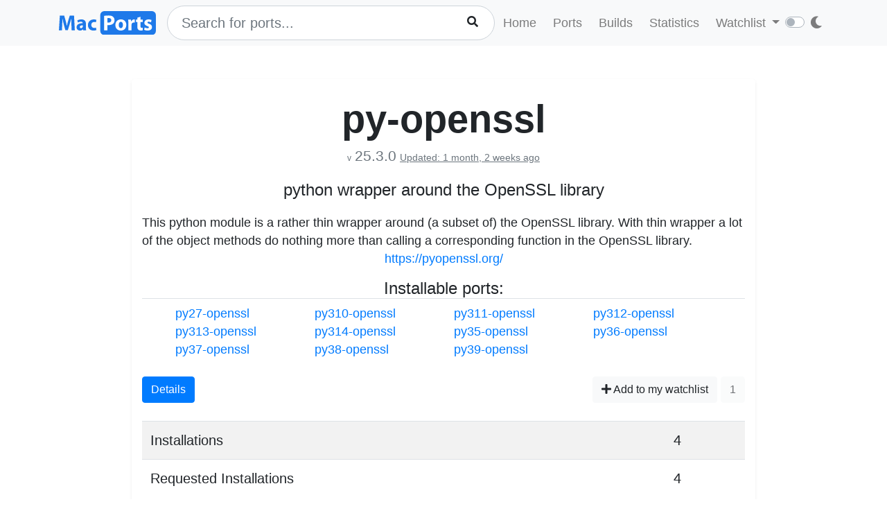

--- FILE ---
content_type: text/html; charset=utf-8
request_url: https://ports.macports.org/port/py-openssl/
body_size: 3473
content:




<!doctype html>
<html lang="en">
<head>
    <meta charset="utf-8">
    <meta name="viewport" content="width=device-width, initial-scale=1, shrink-to-fit=no">
    <link rel="stylesheet" href="/static/css/bootstrap.min.css">
    <link rel="stylesheet" href="/static/css/main.css">
    <link rel="stylesheet" href="/static/css/darktheme.css" />
    <link rel="shortcut icon" href="/static/images/favicon.ico" />
    <script src="https://cdnjs.cloudflare.com/ajax/libs/popper.js/1.14.7/umd/popper.min.js"
        integrity="sha384-UO2eT0CpHqdSJQ6hJty5KVphtPhzWj9WO1clHTMGa3JDZwrnQq4sF86dIHNDz0W1"
        crossorigin="anonymous"></script>
    <link rel="stylesheet" type="text/css" href="/static/css/all.min.css">
    <script src="/static/js/jquery-3.3.1.min.js"></script>
    <script src="/static/js/bootstrap.min.js"></script>
    <script src="/static/js/typeahead.bundle.js"></script>
    <script src="/static/js/main.js"></script>
    <script src="/static/js/handlebars.min-v4.7.6.js"></script>
    <script src="/static/js/theme.js"></script>
    <script src="/static/js/clamp.js"></script>
    
    

    <title>Install py-openssl on macOS with  MacPorts</title>
</head>
<body>
<script>
    const themeConfig = new ThemeConfig();
    themeConfig.initTheme();
</script>
<nav class="navbar navbar-expand-lg navbar-light bg-light">
    <div class="container">
    <a class="navbar-brand py-2" href="/"><img width="140px" src="/static/images/macports-flat-logo.svg" class="img-fluid"></a>
    <button class="navbar-toggler" type="button" data-toggle="collapse" data-target="#navbarSupportedContent"
            aria-controls="navbarSupportedContent" aria-expanded="false" aria-label="Toggle navigation">
        <span class="navbar-toggler-icon"></span>
    </button>

    <div class="p-0 collapse navbar-collapse" id="navbarSupportedContent">
        
            <form class="topnav-form" method="get" action="/search/">
                <div class="form-row">
                    <div class="col-12" id="bloodhound">
                        <input type="text" class="quick-input-search form-control rounded-pill typeahead" id="q"
                               name="q"
                               placeholder="Search for ports...">
                        <img class="quick-input-search-spinner" id="search-spinner"
                             src="/static/images/tspinner.gif">
                        <button type="submit" class="quick-input-search-icon btn" id="search_submit"><i
                                class="fa fa-search"></i></button>
                        <input type="hidden" value="on" name="name">
                    </div>
                </div>
            </form>
        
        <ul class="navbar-nav ml-auto p-0">
            <li class="nav-item topnav-li ">
                <a class="nav-link topnav-a" href="/">Home</a>
            </li>
            <li class="nav-item topnav-li ">
                <a class="nav-link topnav-a" href="/search/">Ports</a>
            </li>
            <li class="nav-item topnav-li ">
                <a class="nav-link topnav-a" href="/all_builds/">Builds</a>
            </li>
            <li class="nav-item topnav-li " style="border: 0;">
                <a class="nav-link topnav-a" href="/statistics/">Statistics</a>
            </li>
        
            <li class="nav-item dropdown topnav-li">
                <a class="nav-link dropdown-toggle " href="#" id="navbarDropdown" role="button" data-toggle="dropdown"
                   aria-haspopup="true" aria-expanded="false">
                    Watchlist
                </a>
                <div class="dropdown-menu" aria-labelledby="navbarDropdown">
                    <a class="dropdown-item" href="/accounts/login/">Login</a>
                    <a class="dropdown-item" href="/accounts/signup/">Sign up</a>
                    <div class="dropdown-divider"></div>
                    <a class="dropdown-item text-secondary bg-warning" href="/accounts/github/login/?process=login">Quick GitHub Login<i class="fab fa-github ml-2"></i></a>
                </div>
            </li>
        
        <li class="nav-item ml-4">
                <script type="text/javascript">
                    const darkSwitch = writeDarkSwitch(themeConfig);
                </script>
            </li>
        </ul>
    </div>
    </div>
</nav>
<div class="container" style="max-width: 800px">
    
</div>
<div class="container">
    
    <div class="container shadow-sm rounded-lg mt-5 py-4" style="max-width: 900px">
        <h1 class="text-center display-4 font-weight-bold mb-0">py-openssl</h1>
        <p class="text-center text-secondary mt-1 pt-0">
            <span class="f12">v</span> <span class="lead" style="font-size: 1.3rem">25.3.0</span>
            
                <span class="text-secondary" style="font-size: 0.9rem"><ins>Updated: 1 month, 2 weeks ago</ins></span>
            
        </p>

        <p class="text-center lead" style="font-size: 1.5rem">python wrapper around the OpenSSL library</p>
        
    <p class="my-0 pt-0" id="long_description">This python module is a rather thin wrapper around (a subset of) the OpenSSL library. With thin wrapper a lot of the object methods do nothing more than calling a corresponding function in the OpenSSL library.</p>
    <p class="my-0 pt-0" id="long_description_full" style="display: none">This python module is a rather thin wrapper around (a subset of) the OpenSSL library. With thin wrapper a lot of the object methods do nothing more than calling a corresponding function in the OpenSSL library.</p>
    <p class="mb-0 py-0 text-right" style="display: none" id="expand-ld">
        <button class="btn-link btn p-1 btn-sm" onclick="expandLD();" id="expand-ld-button">+ Show more</button>
    </p>

    <script type="text/javascript">
        function expandLD() {
            const BTN = $("#expand-ld-button");
            $("#long_description").hide();
            $("#long_description_full").show();
            BTN.html("- Show less");
            BTN.attr("onclick", "hideLD()");
        }

        function hideLD() {
            const BTN = $("#expand-ld-button");
            $("#long_description_full").hide();
            $("#long_description").show();
            BTN.html("+ Show more");
            BTN.attr("onclick", "expandLD()");
        }

        $(document).ready(function () {
            if (document.getElementById('long_description')) {
                $clamp(document.getElementById('long_description'), {
                    clamp: 4,
                    useNativeClamp: false,
                });
            }
        });

    </script>



        <p class="text-center"><a href="https://pyopenssl.org/">https://pyopenssl.org/</a></p>

        
            
                <h4 class="text-center border-bottom">Installable ports:</h4>
                
                    
                        <div class="row px-5">
                            
                                <div class="col-3">
                                    <a href="/port/py27-openssl/">py27-openssl</a><br>
                                </div>
                            
                                <div class="col-3">
                                    <a href="/port/py310-openssl/">py310-openssl</a><br>
                                </div>
                            
                                <div class="col-3">
                                    <a href="/port/py311-openssl/">py311-openssl</a><br>
                                </div>
                            
                                <div class="col-3">
                                    <a href="/port/py312-openssl/">py312-openssl</a><br>
                                </div>
                            
                                <div class="col-3">
                                    <a href="/port/py313-openssl/">py313-openssl</a><br>
                                </div>
                            
                                <div class="col-3">
                                    <a href="/port/py314-openssl/">py314-openssl</a><br>
                                </div>
                            
                                <div class="col-3">
                                    <a href="/port/py35-openssl/">py35-openssl</a><br>
                                </div>
                            
                                <div class="col-3">
                                    <a href="/port/py36-openssl/">py36-openssl</a><br>
                                </div>
                            
                                <div class="col-3">
                                    <a href="/port/py37-openssl/">py37-openssl</a><br>
                                </div>
                            
                                <div class="col-3">
                                    <a href="/port/py38-openssl/">py38-openssl</a><br>
                                </div>
                            
                                <div class="col-3">
                                    <a href="/port/py39-openssl/">py39-openssl</a><br>
                                </div>
                            
                        </div>
                        <br>
                    
                
            
        

        <div>
            <div class="btn-group px-0 mx-0" role="group" aria-label="Basic example">
                <a href="/port/py-openssl/details/" class="btn btn-primary">Details</a>
            </div>
            <span class="float-right">
            
                <a href="/port/py-openssl/follow/" class="btn btn-light"><i class="fa fa-plus"></i> Add to my watchlist</a>
            
                <button class="btn btn-light" disabled>1</button>
            </span>
        </div>
        <br>
        <div>
            <table class="table table-striped lead">
                <tr>
                    <td>Installations</td>
                    <td>4</td>
                </tr>
                 <tr>
                    <td>Requested Installations</td>
                    <td>4</td>
                </tr>
            </table>
        </div>

    </div>

</div>
<br><br>
<div class="bg-footer">
    <div class="container p-4 text-light">
        <div class="row">
            <div class="col-lg-4">
                <strong>
                    Quick Links:</strong>
                    <ul>
                        <li><a class="footer-links" href="/about/">About</a></li>
                        <li><a class="footer-links" href="/statistics/faq/">Statistics FAQ</a></li>
                        <li><a class="footer-links" href="https://github.com/macports/macports-webapp">Git Repository</a></li>
                        <li><a class="footer-links" href="https://github.com/macports/macports-webapp/tree/master/docs">Documentation</a></li>
                        <li><a class="footer-links" href="/api/v1/">API</a></li>
                        <li><a class="footer-links" href="https://github.com/macports/macports-webapp/issues">Issues</a></li>
                    </ul>
            </div>
            <div class="col-lg-4">
                <strong>MacPorts</strong>
                <ul>
                    <li><a class="footer-links" href="https://www.macports.org">MacPorts Home</a></li>
                    <li><a class="footer-links" href="https://www.macports.org/install.php">Install MacPorts</a></li>
                    <li><a class="footer-links" href="https://trac.macports.org/wiki/FAQ">MacPorts FAQ</a></li>
                    <li><a class="footer-links" href="https://www.macports.org/news/">MacPorts News</a></li>
                </ul>
            </div>
            <div class="col-lg-4">
                Port Information was updated:<br>
                <i class="footer-links">3 hours ago</i><br>
                <i><a class="footer-links" href="https://github.com/macports/macports-ports/commits/307f7c702382e589fd0da393df20750f20fededf
/">307f7c70</a></i><br><br>

                Most recent build (in app's database) ran:<br>
                <i><a class="footer-links" href="/all_builds/">2 hours ago</a></i><br><br>

                Latest stats submission was received:<br>
                <i><a class="footer-links" href="/statistics/">5 minutes ago</a></i><br><br>

            </div>
    </div>
    </div>
</div>



    <script>
        function copyText(eleId) {
            /* Get the text field */
            let elm = document.getElementById(eleId);

            if (document.body.createTextRange) {
                var range = document.body.createTextRange();
                range.moveToElementText(elm);
                range.select();
                document.execCommand("Copy");
            } else if (window.getSelection) {
                // other browsers

                var selection = window.getSelection();
                var range = document.createRange();
                range.selectNodeContents(elm);
                selection.removeAllRanges();
                selection.addRange(range);
                document.execCommand("Copy");
            }
        }
    </script>

</body>
</html>
